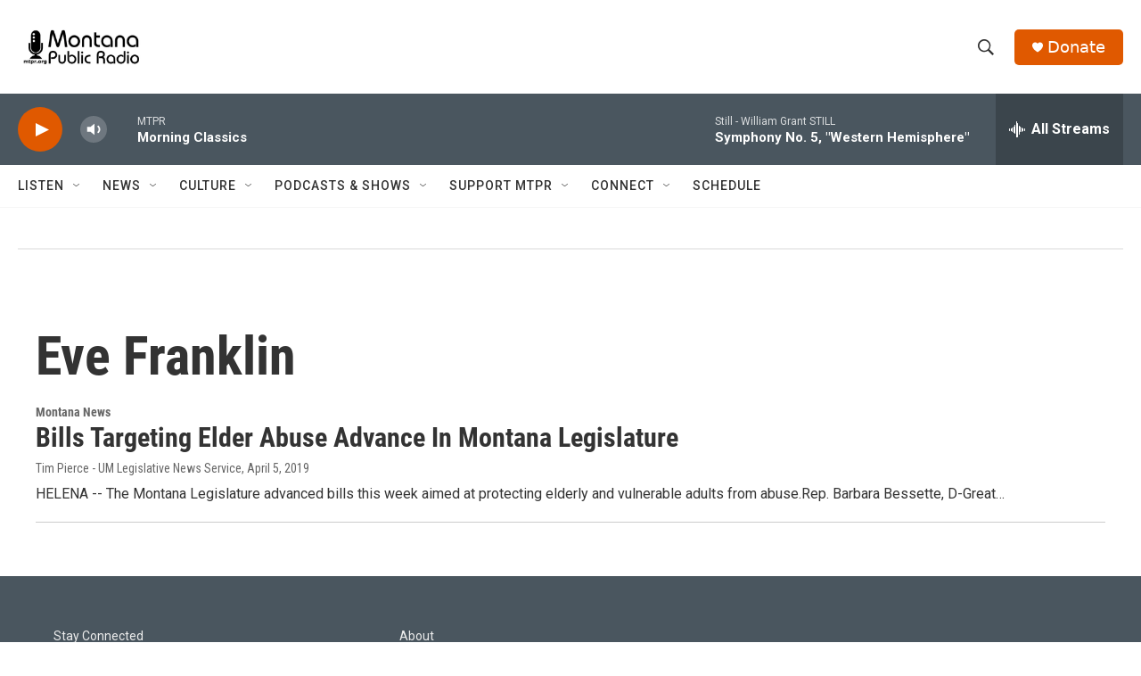

--- FILE ---
content_type: text/html; charset=utf-8
request_url: https://www.google.com/recaptcha/api2/aframe
body_size: 265
content:
<!DOCTYPE HTML><html><head><meta http-equiv="content-type" content="text/html; charset=UTF-8"></head><body><script nonce="w5SCCPze4N08lQ1btHbchw">/** Anti-fraud and anti-abuse applications only. See google.com/recaptcha */ try{var clients={'sodar':'https://pagead2.googlesyndication.com/pagead/sodar?'};window.addEventListener("message",function(a){try{if(a.source===window.parent){var b=JSON.parse(a.data);var c=clients[b['id']];if(c){var d=document.createElement('img');d.src=c+b['params']+'&rc='+(localStorage.getItem("rc::a")?sessionStorage.getItem("rc::b"):"");window.document.body.appendChild(d);sessionStorage.setItem("rc::e",parseInt(sessionStorage.getItem("rc::e")||0)+1);localStorage.setItem("rc::h",'1768841023877');}}}catch(b){}});window.parent.postMessage("_grecaptcha_ready", "*");}catch(b){}</script></body></html>